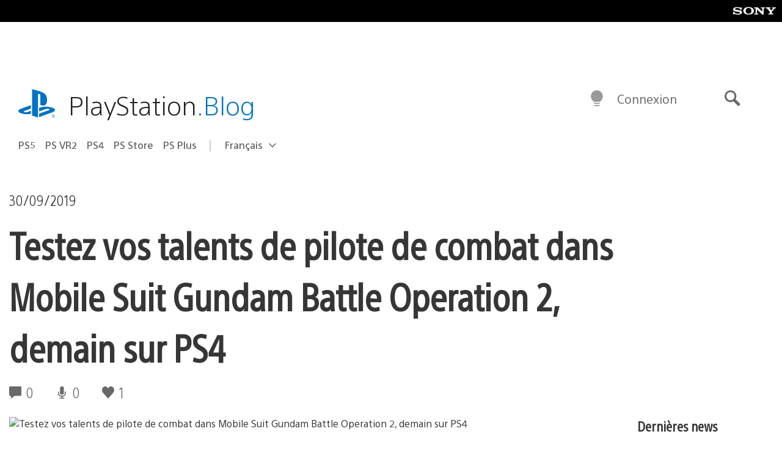

--- FILE ---
content_type: application/x-javascript;charset=utf-8
request_url: https://smetrics.aem.playstation.com/id?d_visid_ver=5.5.0&d_fieldgroup=A&mcorgid=BD260C0F53C9733E0A490D45%40AdobeOrg&mid=92112234703498840819051206046674377638&ts=1769056221561
body_size: -41
content:
{"mid":"92112234703498840819051206046674377638"}